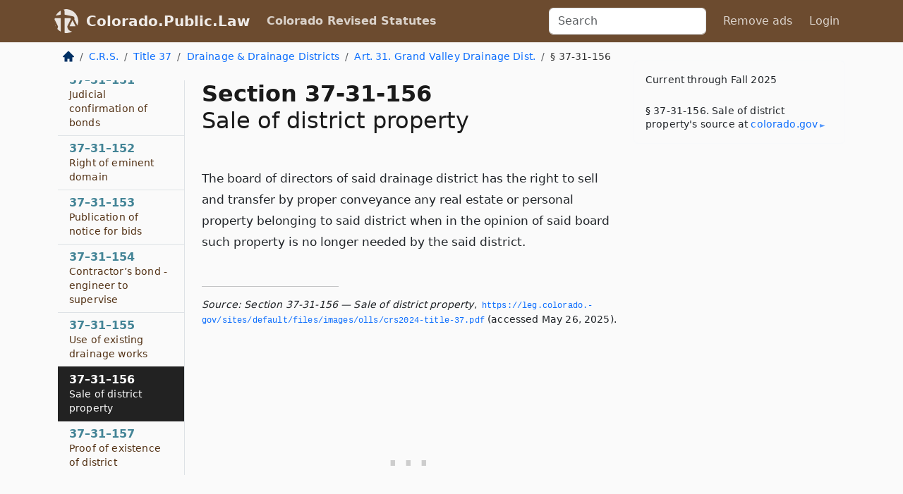

--- FILE ---
content_type: text/html; charset=utf-8
request_url: https://colorado.public.law/statutes/crs_37-31-156
body_size: 6772
content:
<!DOCTYPE html>
<html lang='en'>
<head>
<meta charset='utf-8'>
<meta content='width=device-width, initial-scale=1, shrink-to-fit=no' name='viewport'>
<meta content='ie=edge' http-equiv='x-ua-compatible'>
  <!-- Google tag (gtag.js) -->
  <script async src="https://www.googletagmanager.com/gtag/js?id=G-H4FE23NSBJ" crossorigin="anonymous"></script>
  <script>
    window.dataLayer = window.dataLayer || [];
    function gtag(){dataLayer.push(arguments);}
    gtag('js', new Date());

    gtag('config', 'G-H4FE23NSBJ');
  </script>

<!-- Metadata -->
<title>C.R.S. 37-31-156 – Sale of district property</title>
<meta content='The board of directors of said drainage district has the right to sell and transfer by proper conveyance any real estate or…' name='description'>

<link rel="canonical" href="https://colorado.public.law/statutes/crs_37-31-156">

    <!-- Twitter Meta Tags -->
    <meta name="twitter:card"        content="summary">
    <meta name="twitter:site"        content="@law_is_code">
    <meta name="twitter:title"       content="C.R.S. 37-31-156 – Sale of district property">
    <meta name="twitter:description" content="The board of directors of said drainage district has the right to sell and transfer by proper conveyance any real estate or…">

    <!-- Facebook Meta Tags -->
    <meta property="og:type"         content="article">
    <meta property="og:url"          content="https://colorado.public.law/statutes/crs_37-31-156">
    <meta property="og:title"        content="C.R.S. 37-31-156 – Sale of district property">
    <meta property="og:determiner"   content="the">
    <meta property="og:description"  content="The board of directors of said drainage district has the right to sell and transfer by proper conveyance any real estate or…">

    <meta property="article:author"  content="Colorado General Assembly">

    <meta property="article:section" content="Water and Irrigation">

    <!-- Apple Meta Tags -->
    <meta property="og:site_name"     content="Colorado.Public.Law">

    <!-- LinkedIn Meta Tags -->
    <meta property="og:title"        content="C.R.S. 37-31-156 – Sale of district property" name="title">

        <!-- Jurisdiction Icon -->

        <meta name="twitter:image"       content="https://colorado.public.law/assets/jurisdiction/colorado-c954d87af14b523b19b292236af483242aa1ca9007e0b96080fd9afcd3928858.png">
        <meta name="twitter:image:alt"   content="Colorado icon">
        
        <link rel="apple-touch-icon"     href="https://colorado.public.law/assets/jurisdiction/256x256/colorado-178e7f7dd689fa81d78879372c59764dd65e7a08331c87f39f8232d2a004a913.png" sizes="256x256" >
        <meta property="og:image"        content="https://colorado.public.law/assets/jurisdiction/256x256/colorado-178e7f7dd689fa81d78879372c59764dd65e7a08331c87f39f8232d2a004a913.png">
        <meta property="og:image:type"   content="image/png">
        <meta property="og:image:width"  content="256">
        <meta property="og:image:height" content="256">
        <meta property="og:image:alt"    content="Colorado icon">

<!-- CSS -->
<link rel="stylesheet" href="/assets/themes/colorado-d7775ae8149dd17fee3a44d31e74980d7f66e90775b5ced26521cbba3158d593.css">
<!-- Favicons -->
<!-- Platform-independent .ico -->
<link rel="icon" type="image/x-icon" href="/assets/favicon/favicon-1971bb419bcff8b826acfc6d31b7bcdaa84e2b889fb346f139d81d504e21301c.ico">
<!-- Generic Favicon -->
<link rel="icon" type="image/png" href="/assets/favicon/favicon-196x196-1a89cdc4f55cce907983623a3705b278153a4a7c3f4e937224c2f68263cdf079.png" sizes="196x196">
<!-- Apple -->
<link rel="icon" type="image/png" href="/assets/favicon/apple-touch-icon-152x152-34df06b5e2e93efe4b77219bb2f7c625e82b95f0bdadc5b066ec667d56fd329d.png" sizes="196x196">
<!-- Microsoft favicons -->
<meta content='#FFFFFF' name='msapplication-TileColor'>
<meta content='https://texas.public.law/assets/favicon/mstile-144x144-1ff51a60a42438151b0aa8d2b8ecdaa867d9af9ede744983626c8263eb9051c5.png' name='msapplication-TileImage'>
<meta content='https://texas.public.law/assets/favicon/mstile-310x150-ae54f5e235f629e5bbc1b3787980a0a0c790ccaaf7e6153f46e35480b9460a78.png' name='msapplication-wide310x150logo'>
<meta content='https://texas.public.law/assets/favicon/mstile-310x310-c954d87af14b523b19b292236af483242aa1ca9007e0b96080fd9afcd3928858.png' name='msapplication-square310x310logo'>

<!-- Structured Data -->


  <script type="text/javascript" 
          async="async" 
          data-noptimize="1" 
          data-cfasync="false" 
          src="//scripts.pubnation.com/tags/94287298-70cd-4370-b788-e4f2e9fa8c06.js">
  </script>

</head>



<body data-environment="production" data-parent-path="/statutes/crs_title_37_article_31" data-revision-ruby="2.2.29" data-revision-ts="2.1.14" data-sentry-dsn-javascript="https://bab07efcc3f7485259f5baf1f2b14d4b@o118555.ingest.us.sentry.io/4509024199901184" data-statute-number="37-31-156">

<!-- Logo and Navbar -->
<nav class='navbar navbar-expand-lg navbar-dark d-print-none' id='top-navbar'>
<div class='container'>
<a class='navbar-brand' href='https://colorado.public.law'>
<img alt="Public.Law logo" height="34" width="34" src="/assets/logo/logo-white-on-transparent-68px-8727330fcdef91e245320acd7eb218bf7c3fc280a9ac48873293e89c65f1557a.png">
</a>
<a class='navbar-brand' href='https://colorado.public.law'>
Colorado.Public.Law
</a>
<button aria-controls='navbarSupportedContent' aria-expanded='false' aria-label='Toggle navigation' class='navbar-toggler' data-bs-target='#navbarSupportedContent' data-bs-toggle='collapse' type='button'>
<span class='navbar-toggler-icon'></span>
</button>
<div class='collapse navbar-collapse' id='navbarSupportedContent'>
<ul class='navbar-nav me-auto'>
<li class='nav-item active'>
<a class='nav-link' href='/statutes'>Colorado Revised Statutes</a>
</li>
<!-- Hack to add the ORCP if this is the Oregon site -->
</ul>
<!-- Small search form -->
<form class="form-inline my-2 my-lg-0 me-2" action="/search" accept-charset="UTF-8" method="get"><input type="search" name="term" id="term" value="" class="form-control mr-sm-2" placeholder="Search" aria-label="Search">
</form>
<ul class='navbar-nav me-right'>
<li class="nav-item rounded ms-1 me-1"><a class="nav-link rounded ms-1 me-1" href="https://www.public.law/pricing">Remove ads</a></li>
<li class="nav-item"><a class="nav-link" href="/users/sign_in">Login</a></li>
</ul>
</div>
</div>
</nav>

<div class='container'>
<div class='row'>
<div class='col-sm-10 col-print-12'>
<div class='d-print-none mb-4'>
  <script type="application/ld+json">
{"@context":"https://schema.org","@type":"BreadcrumbList","itemListElement":[{"@type":"ListItem","position":1,"item":"https://colorado.public.law/","name":"\u003cimg alt=\"Home\" height=\"16\" width=\"16\" src=\"/assets/home-bdfd622f0da71bdae5658d6657246217fd7f910da9dce4be94da15f81e831120.svg\"\u003e"},{"@type":"ListItem","position":2,"item":"https://colorado.public.law/statutes","name":"C.R.S."},{"@type":"ListItem","position":3,"item":"https://colorado.public.law/statutes/crs_title_37","name":"Title 37"},{"@type":"ListItem","position":4,"item":"https://colorado.public.law/statutes/crs_title_37,_drainage_and_drainage_districts","name":"Drainage \u0026 Drainage Districts"},{"@type":"ListItem","position":5,"item":"https://colorado.public.law/statutes/crs_title_37_article_31","name":"Art. 31. Grand Valley Drainage Dist."},{"@type":"ListItem","position":6,"item":"https://colorado.public.law/statutes/crs_37-31-156","name":"§ 37-31-156"}]}
</script>

<nav aria-label="breadcrumb">
  <ol class="breadcrumb">
      <li class="breadcrumb-item">
        <a href="https://colorado.public.law/"><img alt="Home" height="16" width="16" src="/assets/home-bdfd622f0da71bdae5658d6657246217fd7f910da9dce4be94da15f81e831120.svg"></a>
      </li>
      <li class="breadcrumb-item">
        <a href="https://colorado.public.law/statutes">C.R.S.</a>
      </li>
      <li class="breadcrumb-item">
        <a href="https://colorado.public.law/statutes/crs_title_37">Title 37</a>
      </li>
      <li class="breadcrumb-item">
        <a href="https://colorado.public.law/statutes/crs_title_37,_drainage_and_drainage_districts">Drainage &amp; Drainage Districts</a>
      </li>
      <li class="breadcrumb-item">
        <a href="https://colorado.public.law/statutes/crs_title_37_article_31">Art. 31. Grand Valley Drainage Dist.</a>
      </li>
    
      <li class="breadcrumb-item active" aria-current="page">
        § 37-31-156
      </li>
  </ol>
</nav> 

</div>


<div class='row'>
<div class='col-sm order-last'>
<article>
<div id='leaf-page-title'>
<h1 id='number_and_name'>
<span class='meta-name-and-number'>
<span class='d-none d-print-inline'>
C.R.S.
</span>
Section 37-31-156
</span>
<br>
<span id='name'>
Sale of district property
</span>
</h1>
</div>

<hr class='d-none d-print-block top'>
<div id='leaf-statute-body'>
<section class="level-0 non-meta non-outline">The board of directors of said drainage district has the right to sell and transfer by proper conveyance any real estate or personal property belonging to said district when in the opinion of said board such property is no longer needed by the said district.</section>

<div class='d-print-none mt-5'>
<hr style='width: 33%; margin-left: 0;'>
<p class='small' style='line-height: 1.4em; letter-spacing: 0.01rem;'>
<cite>
<i>Source:</i>
<i>Section 37-31-156 — Sale of district property</i>,<code> <a id="footer-source-link" href="https://leg.colorado.gov/sites/default/files/images/olls/crs2024-title-37.pdf">https://leg.&shy;colorado.&shy;gov/sites/default/files/images/olls/crs2024-title-37.&shy;pdf</a></code> (accessed May 26, 2025).
</cite>
</p>
</div>

</div>
</article>
</div>
<div class='col-sm-3 order-first d-none d-md-block d-print-none'>
<main class='sticky-top'>
<div class='d-flex flex-column align-items-stretch'>
<div class='list-group list-group-flush scrollarea border-end' id='sibling-nav'>
<a class='list-group-item list-group-item-action' href='crs_37-31-101' id='n37-31-101'>37–31–101<br><span class='name'>Public necessity of drainage district in Grand Valley</span></a>
<a class='list-group-item list-group-item-action' href='crs_37-31-102' id='n37-31-102'>37–31–102<br><span class='name'>Grand Valley drainage district created - boundaries - inclusion of land</span></a>
<a class='list-group-item list-group-item-action' href='crs_37-31-103' id='n37-31-103'>37–31–103<br><span class='name'>Successor to Grand Junction drainage district</span></a>
<a class='list-group-item list-group-item-action' href='crs_37-31-104' id='n37-31-104'>37–31–104<br><span class='name'>Government of district</span></a>
<a class='list-group-item list-group-item-action' href='crs_37-31-105' id='n37-31-105'>37–31–105<br><span class='name'>General powers of district</span></a>
<a class='list-group-item list-group-item-action' href='crs_37-31-106' id='n37-31-106'>37–31–106<br><span class='name'>Nomination of directors</span></a>
<a class='list-group-item list-group-item-action' href='crs_37-31-107' id='n37-31-107'>37–31–107<br><span class='name'>General election laws apply - rules</span></a>
<a class='list-group-item list-group-item-action' href='crs_37-31-108' id='n37-31-108'>37–31–108<br><span class='name'>Call and notice of election</span></a>
<a class='list-group-item list-group-item-action' href='crs_37-31-109' id='n37-31-109'>37–31–109<br><span class='name'>Regular election - directors elected</span></a>
<a class='list-group-item list-group-item-action' href='crs_37-31-110' id='n37-31-110'>37–31–110<br><span class='name'>Election precincts</span></a>
<a class='list-group-item list-group-item-action' href='crs_37-31-111' id='n37-31-111'>37–31–111<br><span class='name'>Judges of election</span></a>
<a class='list-group-item list-group-item-action' href='crs_37-31-112' id='n37-31-112'>37–31–112<br><span class='name'>Appointment of substitute judges</span></a>
<a class='list-group-item list-group-item-action' href='crs_37-31-113' id='n37-31-113'>37–31–113<br><span class='name'>Oath of judge of election</span></a>
<a class='list-group-item list-group-item-action' href='crs_37-31-114' id='n37-31-114'>37–31–114<br><span class='name'>No registration of voters</span></a>
<a class='list-group-item list-group-item-action' href='crs_37-31-115' id='n37-31-115'>37–31–115<br><span class='name'>Canvass of vote - certificate of election</span></a>
<a class='list-group-item list-group-item-action' href='crs_37-31-116' id='n37-31-116'>37–31–116<br><span class='name'>In case of tie determination by lot</span></a>
<a class='list-group-item list-group-item-action' href='crs_37-31-117' id='n37-31-117'>37–31–117<br><span class='name'>Contest of election</span></a>
<a class='list-group-item list-group-item-action' href='crs_37-31-118' id='n37-31-118'>37–31–118<br><span class='name'>Powers of board</span></a>
<a class='list-group-item list-group-item-action' href='crs_37-31-119' id='n37-31-119'>37–31–119<br><span class='name'>Purposes of district - powers of board of directors</span></a>
<a class='list-group-item list-group-item-action' href='crs_37-31-120' id='n37-31-120'>37–31–120<br><span class='name'>Meetings of directors</span></a>
<a class='list-group-item list-group-item-action' href='crs_37-31-121' id='n37-31-121'>37–31–121<br><span class='name'>Meetings public - quorum - records</span></a>
<a class='list-group-item list-group-item-action' href='crs_37-31-122' id='n37-31-122'>37–31–122<br><span class='name'>Directors may sell bonds</span></a>
<a class='list-group-item list-group-item-action' href='crs_37-31-123' id='n37-31-123'>37–31–123<br><span class='name'>No director interested in contract</span></a>
<a class='list-group-item list-group-item-action' href='crs_37-31-124' id='n37-31-124'>37–31–124<br><span class='name'>Directors may contract - with whom</span></a>
<a class='list-group-item list-group-item-action' href='crs_37-31-125' id='n37-31-125'>37–31–125<br><span class='name'>Vacancy on board of directors</span></a>
<a class='list-group-item list-group-item-action' href='crs_37-31-126' id='n37-31-126'>37–31–126<br><span class='name'>Bonds of directors</span></a>
<a class='list-group-item list-group-item-action' href='crs_37-31-127' id='n37-31-127'>37–31–127<br><span class='name'>Right of entry to survey</span></a>
<a class='list-group-item list-group-item-action' href='crs_37-31-128' id='n37-31-128'>37–31–128<br><span class='name'>Treasurer of district</span></a>
<a class='list-group-item list-group-item-action' href='crs_37-31-129' id='n37-31-129'>37–31–129<br><span class='name'>Salary and expenses of officers</span></a>
<a class='list-group-item list-group-item-action' href='crs_37-31-130' id='n37-31-130'>37–31–130<br><span class='name'>Location of office</span></a>
<a class='list-group-item list-group-item-action' href='crs_37-31-131' id='n37-31-131'>37–31–131<br><span class='name'>Funds paid on warrant</span></a>
<a class='list-group-item list-group-item-action' href='crs_37-31-132' id='n37-31-132'>37–31–132<br><span class='name'>Warrants not paid draw interest</span></a>
<a class='list-group-item list-group-item-action' href='crs_37-31-135' id='n37-31-135'>37–31–135<br><span class='name'>Treasurer to report</span></a>
<a class='list-group-item list-group-item-action' href='crs_37-31-136' id='n37-31-136'>37–31–136<br><span class='name'>Treasurer’s fees</span></a>
<a class='list-group-item list-group-item-action' href='crs_37-31-137' id='n37-31-137'>37–31–137<br><span class='name'>Property taxable and service fees chargeable by district</span></a>
<a class='list-group-item list-group-item-action' href='crs_37-31-138' id='n37-31-138'>37–31–138<br><span class='name'>General tax laws apply</span></a>
<a class='list-group-item list-group-item-action' href='crs_37-31-139' id='n37-31-139'>37–31–139<br><span class='name'>Certification of property values</span></a>
<a class='list-group-item list-group-item-action' href='crs_37-31-140' id='n37-31-140'>37–31–140<br><span class='name'>District tax on tax list and included in warrant</span></a>
<a class='list-group-item list-group-item-action' href='crs_37-31-141' id='n37-31-141'>37–31–141<br><span class='name'>Certification and levy of tax</span></a>
<a class='list-group-item list-group-item-action' href='crs_37-31-142' id='n37-31-142'>37–31–142<br><span class='name'>Title to property - tax exemption</span></a>
<a class='list-group-item list-group-item-action' href='crs_37-31-143' id='n37-31-143'>37–31–143<br><span class='name'>General tax exemptions apply</span></a>
<a class='list-group-item list-group-item-action' href='crs_37-31-144' id='n37-31-144'>37–31–144<br><span class='name'>Election on bonds</span></a>
<a class='list-group-item list-group-item-action' href='crs_37-31-145' id='n37-31-145'>37–31–145<br><span class='name'>Procedure of holding of election</span></a>
<a class='list-group-item list-group-item-action' href='crs_37-31-147' id='n37-31-147'>37–31–147<br><span class='name'>Majority vote bonds issued - form of bonds and coupons</span></a>
<a class='list-group-item list-group-item-action' href='crs_37-31-148' id='n37-31-148'>37–31–148<br><span class='name'>Authorization of different series of payments</span></a>
<a class='list-group-item list-group-item-action' href='crs_37-31-149' id='n37-31-149'>37–31–149<br><span class='name'>Contents of notice - sale</span></a>
<a class='list-group-item list-group-item-action' href='crs_37-31-150' id='n37-31-150'>37–31–150<br><span class='name'>Levy of tax for payment</span></a>
<a class='list-group-item list-group-item-action' href='crs_37-31-151' id='n37-31-151'>37–31–151<br><span class='name'>Judicial confirmation of bonds</span></a>
<a class='list-group-item list-group-item-action' href='crs_37-31-152' id='n37-31-152'>37–31–152<br><span class='name'>Right of eminent domain</span></a>
<a class='list-group-item list-group-item-action' href='crs_37-31-153' id='n37-31-153'>37–31–153<br><span class='name'>Publication of notice for bids</span></a>
<a class='list-group-item list-group-item-action' href='crs_37-31-154' id='n37-31-154'>37–31–154<br><span class='name'>Contractor’s bond - engineer to supervise</span></a>
<a class='list-group-item list-group-item-action' href='crs_37-31-155' id='n37-31-155'>37–31–155<br><span class='name'>Use of existing drainage works</span></a>
<a class='list-group-item list-group-item-action' href='crs_37-31-156' id='n37-31-156'>37–31–156<br><span class='name'>Sale of district property</span></a>
<a class='list-group-item list-group-item-action' href='crs_37-31-157' id='n37-31-157'>37–31–157<br><span class='name'>Proof of existence of district</span></a>

</div>
</div>
</main>
</div>

</div>

</div>
<div class='col-sm-2 d-print-none d-none d-lg-block'>
<!-- Right Side Bar -->
<div class='card border-light mb-1 mt-3'>
<div class='card-body'>
<p class='mb-1 card-text small' style='line-height: 1.5em; letter-spacing: 0.01rem'>
Current through Fall 2025
</p>
<p class='card-text mt-4 small' style='line-height: 1.4em; letter-spacing: 0.01rem'>
<cite>
§ 37-31-156. Sale of district property's source at
<a class="source-link external" href="https://leg.colorado.gov/sites/default/files/images/olls/crs2024-title-37.pdf">colorado​.gov</a>
</cite>
</p>
</div>
</div>






</div>
</div>
<hr class='bottom'>
<footer>
<div class='d-print-none'>
<div class='row'>
<div class='col-sm-3' id='stay-connected'>
<h2>Stay Connected</h2>
<p>
Join thousands of people who receive monthly site updates.
</p>
<p>
<a class='btn btn-primary' href='https://eepurl.com/dqx2dj' id='temp-subscribe' role='button'>Subscribe</a>
</p>
<p id='social-icons'>
<a href="https://www.instagram.com/law.is.code/"><img alt="Instagram" loading="lazy" decoding="async" height="50" width="50" src="/assets/social/instagram-logo-840401f66d7e41fb9696f8e077c49b550e669a1a613e2612a7ba18aa2c53776d.svg"></a>
<a href="https://www.facebook.com/PublicDotLaw"><img alt="Facebook" loading="lazy" decoding="async" height="50" width="50" src="/assets/social/facebook-logo-button-a44d2115afa1417c74235fd98657a42b6602af1b47332364fa6627a80e5a61ff.svg"></a>
<a href="https://twitter.com/law_is_code"><img alt="Twitter" loading="lazy" decoding="async" height="50" width="50" src="/assets/social/twitter-logo-button-39f7c16ed398ca50006cd9a20dc33da44f7110bc26dbe7ec8980cbd9fc44cdc6.svg"></a>
<a href="https://github.com/public-law/"><img alt="Our GitHub Page" loading="lazy" decoding="async" height="50" width="50" src="/assets/social/github-logo-b4302181192a1d29bb4b020699926827cea1717d423541ad0ec8b318cda6ff97.svg"></a>
</p>
</div>
<div class='col-sm-4'>
<h2>Get Legal Help</h2>
<p class='mb-4'>
The <a class="external" href="https://www.cobar.org/">Colorado Bar Association</a> runs a service for finding
an attorney in good standing. Initial consultations
are usually free or discounted: <a class="external" href="https://www.cobar.org/For-the-Public/Find-a-Lawyer">Find a Licensed Lawyer</a>
</p>
<h2>Committed to Public Service</h2>
<p>
We will always provide free access to the current law. In addition,
<a href='https://blog.public.law/automatic-upgrade-for-non-profit-educational-and-govt-users/'>we provide special support</a>
for non-profit, educational, and government users. Through social
entre­pre­neurship, we’re lowering the cost of legal services and
increasing citizen access.
</p>
</div>
<div class='col-sm-5'>
<nav>
<h2>Navigate</h2>
<div class='row'>
<div class='col-sm-4'>
<ul class='compact'>
<li class='mb-2'><a href="https://www.public.law/legal-help-services">Find a Lawyer</a></li>
<li class='mb-2'><a href="https://blog.public.law">Blog</a></li>
<li class='mb-2'><a href="https://www.public.law/about-us">About Us</a></li>
<li class='mb-2'><a href="https://www.public.law/api-info">API</a></li>
<li class='mb-2'><a href="https://www.public.law/contact-us">Contact Us</a></li>
<li class='mb-2'><a href="https://www.public.law/blog">Reports</a></li>
<li class='mb-2'><a href="https://www.public.law/sources">Secondary Sources</a></li>
<li class='mb-2'><a href="https://www.public.law/privacy-policy">Privacy Policy</a></li>
</ul>
</div>
<div class='col-sm-8'>
<table class='table table-sm table-borderless table-light'>
<tbody>
<tr>
<th>California:</th>
<td><a href="https://california.public.law/codes">Codes</a></td>
</tr>
<tr>
<th>Colorado:</th>
<td><a href="https://colorado.public.law/statutes">C.R.S.</a></td>
</tr>
<tr>
<th>Florida:</th>
<td><a href="https://florida.public.law/statutes">Statutes</a></td>
</tr>
<tr>
<th>Nevada:</th>
<td><a href="https://nevada.public.law/statutes">NRS</a></td>
</tr>
<tr>
<th>New York:</th>
<td><a href="https://newyork.public.law/laws">Laws</a></td>
</tr>
<tr>
<th>Oregon:</th>
<td><a href="https://oregon.public.law/rules">OAR</a>, <a href="https://oregon.public.law/statutes">ORS</a></td>
</tr>
<tr>
<th>Texas:</th>
<td><a href="https://texas.public.law/statutes">Statutes</a></td>
</tr>
<tr>
<th>World:</th>
<td><a href="https://www.public.law/world/rome_statute">Rome Statute</a>, <a href="https://www.public.law/dictionary">International Dictionary</a></td>
</tr>
</tbody>
</table>
</div>
</div>
</nav>
</div>
</div>

</div>
<div class='d-none d-print-block'>
<p class='small'>
<i>Location:</i>
<code>https://colorado.public.law/statutes/crs_37-31-156</code>
</p>
<p class='small'>
<i>Original Source:</i>
<i>Section 37-31-156 — Sale of district property</i>,
<code>https://leg.&shy;colorado.&shy;gov/sites/default/files/images/olls/crs2024-title-37.&shy;pdf</code>
(last ac&shy;cessed May 10, 2025).
</p>

</div>
</footer>

<!-- Modal -->
<div class="modal fade" id="intentionallyBlankModal" tabindex="-1" aria-labelledby="intentionallyBlankModalLabel" aria-hidden="true">
    <div class="modal-dialog modal-dialog-centered">
      <div class="modal-content">
        <div class="modal-header">
          <h5 class="modal-title" id="intentionallyBlankModalLabel">Blank Outline Levels</h5>
          <button type="button" class="close" data-bs-dismiss="modal" aria-label="Close">
            <span aria-hidden="true">&times;</span>
          </button>
        </div>
        <div class="modal-body">
          <p>
          The legislature occasionally skips outline levels.
          For example:
          </p>

<pre>(3) A person may apply [...]
(4)(a) A person petitioning for relief [...]</pre>

          <p>
            In this example, <strong>(3)</strong>, <strong>(4)</strong>,
            and <strong>(4)(a)</strong> are all outline levels, but 
            <strong>(4)</strong> was
            omitted by its authors. It's only implied. This presents an
            interesting challenge when laying out the text. We've
            decided to display a blank section with this note, in order
            to aide readability.
          </p>

          <div class="alert alert-info" role="alert">
            <strong>Trust but verify.</strong>
              <cite>
                <a class="source-link external" href="https://leg.colorado.gov/sites/default/files/images/olls/crs2024-title-37.pdf">Here is the original source for section 37-31-156</a>
              </cite>
          </div>

          <p>
            Do you have an opinion about this solution?
            <a href="https://www.public.law/contact-us">Drop us a line.</a>
          </p>
        </div>
        <div class="modal-footer">
          <button type="button" class="btn btn-primary" data-bs-dismiss="modal">Close</button>
        </div>
      </div>
    </div>
  </div>

</div>
    <script src="https://js.sentry-cdn.com/bab07efcc3f7485259f5baf1f2b14d4b.min.js" crossorigin="anonymous"></script>

<script src="/assets/application-8807a6c505c369ecf132761755ed2343e2aa03aad8dedd9e32a7ca33c042fd94.js" type="module"></script>
<div aria-hidden='true' aria-labelledby='currencyModalTitle' class='modal fade' id='currencyModal' role='dialog' tabindex='-1'>
<div class='modal-dialog modal-lg' role='document'>
<div class='modal-content'>
<div class='modal-header'>
<h5 class='modal-title' id='currencyModalTitle'>C.R.S. Timeline</h5>
<button aria-label='Close' class='btn-close' data-bs-dismiss='modal' type='button'></button>
</div>
<div class='modal-body text-start'>
<p>
This online publication of the C.R.S. is up to date through
Fall 2025.
</p>
<p>
Here's how the legislature
<a class="external" href="https://leg.colorado.gov/colorado-revised-statutes">describes the process</a>
</p>
<div class='alert alert-primary'>
<p>
  The Colorado Revised Statutes are published annually. Each edition incorporates all laws
  enacted by the General Assembly through the legislative session referenced in the edition.
</p>
<p>
  The 2023 Edition includes all laws enacted through the Fall of 2024,
  including special sessions.
</p>
<p>
  The 2025 Edition will be available online in early 2025.
</p>

</div>
</div>
<div class='modal-footer'>
<button class='btn btn-primary' data-bs-dismiss='modal' type='button'>Close</button>
</div>
</div>
</div>
</div>

</body>

</html>
